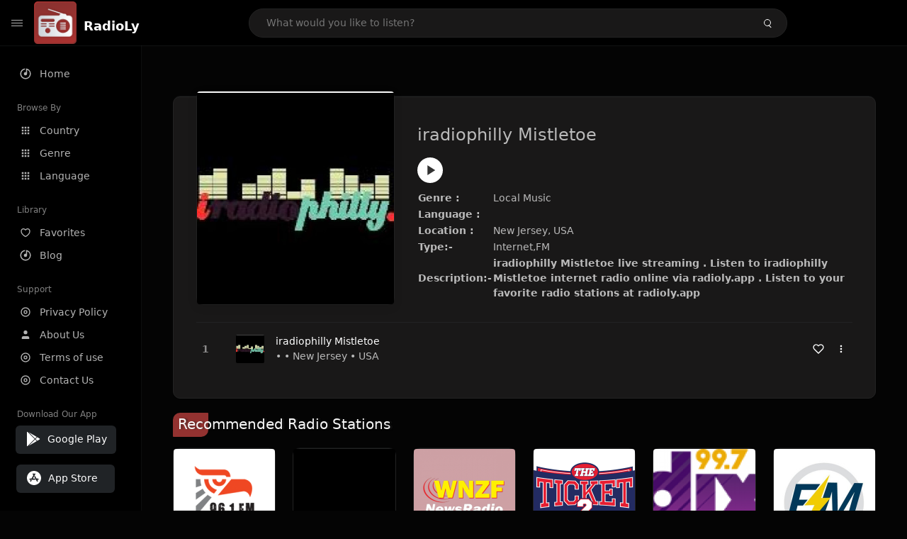

--- FILE ---
content_type: text/html; charset=UTF-8
request_url: https://radioly.app/radio/iradiophilly-mistletoe/
body_size: 12331
content:
<!DOCTYPE html><html lang="en"><head> <meta charset="UTF-8"> <meta name="viewport" content="width=device-width, user-scalable=no, initial-scale=1.0, maximum-scale=1.0, minimum-scale=1.0"> <meta http-equiv="X-UA-Compatible" content="ie=edge"> <title>iradiophilly Mistletoe FM Listen Live Online | New Jersey, USA - RadioLy</title><meta name="description" content="Listen Online iradiophilly Mistletoe FM live from New Jersey, USA and more than 50000 worldwide online radio stations including Local Music and many more. "> <meta name="keywords" content="Radio Station, Live Radio, Online Radio, Radio Tuner, Local Radio, AM Radio, AM FM Radio, FM Radio"><meta property="al:web:url" content="https://radioly.app/radio/iradiophilly-mistletoe/" /><meta property="og:site_name" content="RadioLy"><meta property="og:title" content="iradiophilly Mistletoe FM Listen Live Online | New Jersey, USA - RadioLy" /><meta property="og:image" content="https://d371i8ihhgym7w.cloudfront.net/52404313.jpg"><meta property="og:url" content="https://radioly.app/radio/iradiophilly-mistletoe/" /><meta property="og:description" content="Listen Online iradiophilly Mistletoe FM live from New Jersey, USA and more than 50000 worldwide online radio stations including Local Music and many more." /><meta name="twitter:card" content="summary" /><meta name="twitter:title" content="iradiophilly Mistletoe FM Listen Live Online | New Jersey, USA - RadioLy" /><meta name="twitter:url" content="https://radioly.app/radio/iradiophilly-mistletoe/" /><meta property="twitter:image" content="https://d371i8ihhgym7w.cloudfront.net/52404313.jpg"><meta name="twitter:description" content="Listen Online iradiophilly Mistletoe FM live from New Jersey, USA and more than 50000 worldwide online radio stations including Local Music and many more.." /><link rel="canonical" href="https://radioly.app/radio/iradiophilly-mistletoe/">  <link href="https://radioly.app/RadioLy.ico" rel="icon" sizes="32x32"> <link href="https://radioly.app/RadioLy.ico" rel="icon" sizes="192x192">  <link rel="apple-touch-icon" href="https://radioly.app/RadioLy.ico"> <link rel="apple-touch-icon" sizes="152x152" href="https://radioly.app/RadioLy.ico"> <link rel="apple-touch-icon" sizes="180x180" href="https://radioly.app/RadioLy.ico"> <link rel="apple-touch-icon" sizes="167x167" href="https://radioly.app/RadioLy.ico">  <link rel="preconnect" href="https://fonts.googleapis.com"> <link rel="preconnect" href="https://fonts.gstatic.com" crossorigin> <link href="https://fonts.googleapis.com/css2?family=Open+Sans:wght@300;400;500;600;700;800&display=swap" rel="stylesheet">  <link rel="stylesheet" href="https://radioly.app/css/vendors.bundle.css" type="text/css"> <link rel="stylesheet" href="https://radioly.app/css/styles.css" type="text/css">   <script>var base_url = 'https://radioly.app/';</script> <script async src="https://www.googletagmanager.com/gtag/js?id=UA-133828896-1"></script><script> window.dataLayer = window.dataLayer || []; function gtag(){dataLayer.push(arguments);} gtag('js', new Date()); gtag('config', 'UA-133828896-1');</script><script type="text/javascript" src="//monu.delivery/site/c/9/fc5c75-7d49-4288-b9fe-92275e04f36e.js" data-cfasync="false"></script></head><style>body.pb-theme-dark { background-color: #040404 !important;}</style><body class="pb-theme-dark"> <div id="pb_wrapper"> <div id="pb_progress"></div>  <header id="pb_header"><div class="pb-header-container"> <div class="pb-header-left"> <button type="button" id="pb_hamburger"> <span class="pb-icon-nav"></span> </button>  <a style="display: block;" href="https://radioly.app/" class="pb-brand pb-brand-logo pb-page-link"> <img src="https://d371i8ihhgym7w.cloudfront.net/logo.png" alt="" style="width: 60px; border-radius: 3px; margin-right: 10px; height:60px"> </a> <a href="https://radioly.app/" class="web-title pb-brand pb-page-link" style="z-index: 1; margin-top: 8px;">RadioLy</a> </div> <div class="pb-search-form mx-sm-auto"> <input type="text" id="pb-search-input" placeholder="What would you like to listen?"> <button type="button" id="pb_search_icon" class="ms-auto btn p-0"> <i class="pb-icon-search"></i> </button>  </div><nav class="navbar flex-shrink-0"><ul class="navbar-nav flex-row align-items-center"> </ul></nav></div></header>   <aside id="pb_aside"> <nav class="navbar"> <ul class="navbar-nav"> <li class="nav-item "> <a class="nav-link pb-page-link" href="/"> <svg class="nav-link__icon" xmlns="http://www.w3.org/2000/svg" width="18" height="18" viewBox="0 0 24 24" fill="currentColor" stroke-width="2" stroke-linecap="round" stroke-linejoin="round" aria-hidden="true" role="img" focusable="false"> <g> <path fill="none" d="M0 0h24v24H0z"/> <path d="M15 4.582V12a3 3 0 1 1-2-2.83V2.05c5.053.501 9 4.765 9 9.95 0 5.523-4.477 10-10 10S2 17.523 2 12c0-5.185 3.947-9.449 9-9.95v2.012A8.001 8.001 0 0 0 12 20a8 8 0 0 0 3-15.418z"/> </g> </svg> <span class="nav-link__text">Home</span> </a> </li> <li class="nav-item mt-3"> <span class="pb-aside__title">Browse By</span> </li> <li class="nav-item "> <a class="nav-link pb-page-link" href="https://radioly.app/country/"> <svg class="nav-link__icon" xmlns="http://www.w3.org/2000/svg" width="16" height="16" viewBox="0 0 24 24" fill="currentColor" stroke-width="2" stroke-linecap="round" stroke-linejoin="round" aria-hidden="true" role="img" focusable="false"> <path d="M4 8h4V4H4v4zm6 12h4v-4h-4v4zm-6 0h4v-4H4v4zm0-6h4v-4H4v4zm6 0h4v-4h-4v4zm6-10v4h4V4h-4zm-6 4h4V4h-4v4zm6 6h4v-4h-4v4zm0 6h4v-4h-4v4z" /> </svg> <span class="nav-link__text">Country</span> </a> </li> <li class="nav-item "> <a class="nav-link pb-page-link" href="https://radioly.app/genre/"> <svg class="nav-link__icon" xmlns="http://www.w3.org/2000/svg" width="16" height="16" viewBox="0 0 24 24" fill="currentColor" stroke-width="2" stroke-linecap="round" stroke-linejoin="round" aria-hidden="true" role="img" focusable="false"> <path d="M4 8h4V4H4v4zm6 12h4v-4h-4v4zm-6 0h4v-4H4v4zm0-6h4v-4H4v4zm6 0h4v-4h-4v4zm6-10v4h4V4h-4zm-6 4h4V4h-4v4zm6 6h4v-4h-4v4zm0 6h4v-4h-4v4z" /> </svg> <span class="nav-link__text">Genre</span> </a> </li> <li class="nav-item "> <a class="nav-link pb-page-link" href="https://radioly.app/language/"> <svg class="nav-link__icon" xmlns="http://www.w3.org/2000/svg" width="16" height="16" viewBox="0 0 24 24" fill="currentColor" stroke-width="2" stroke-linecap="round" stroke-linejoin="round" aria-hidden="true" role="img" focusable="false"> <path d="M4 8h4V4H4v4zm6 12h4v-4h-4v4zm-6 0h4v-4H4v4zm0-6h4v-4H4v4zm6 0h4v-4h-4v4zm6-10v4h4V4h-4zm-6 4h4V4h-4v4zm6 6h4v-4h-4v4zm0 6h4v-4h-4v4z" /> </svg> <span class="nav-link__text">Language</span> </a> </li> <li class="nav-item mt-3"> <span class="pb-aside__title">Library</span> </li> <li class="nav-item "> <a class="nav-link pb-page-link" href="https://radioly.app/favorites/"> <svg class="nav-link__icon" xmlns="http://www.w3.org/2000/svg" width="16" height="16" viewBox="0 0 24 24" fill="currentColor" stroke-width="2" stroke-linecap="round" stroke-linejoin="round" aria-hidden="true" role="img" focusable="false"> <g> <path fill="none" d="M0 0H24V24H0z"/> <path d="M16.5 3C19.538 3 22 5.5 22 9c0 7-7.5 11-10 12.5C9.5 20 2 16 2 9c0-3.5 2.5-6 5.5-6C9.36 3 11 4 12 5c1-1 2.64-2 4.5-2zm-3.566 15.604c.881-.556 1.676-1.109 2.42-1.701C18.335 14.533 20 11.943 20 9c0-2.36-1.537-4-3.5-4-1.076 0-2.24.57-3.086 1.414L12 7.828l-1.414-1.414C9.74 5.57 8.576 5 7.5 5 5.56 5 4 6.656 4 9c0 2.944 1.666 5.533 4.645 7.903.745.592 1.54 1.145 2.421 1.7.299.189.595.37.934.572.339-.202.635-.383.934-.571z"/> </g> </svg> <span class="nav-link__text">Favorites</span> </a> </li><li class="nav-item "> <a class="nav-link pb-page-link" href="https://radioly.app/blog/"><svg class="nav-link__icon" xmlns="http://www.w3.org/2000/svg" width="18" height="18" viewBox="0 0 24 24" fill="currentColor" stroke-width="2" stroke-linecap="round" stroke-linejoin="round" aria-hidden="true" role="img" focusable="false"> <g> <path fill="none" d="M0 0h24v24H0z"/> <path d="M15 4.582V12a3 3 0 1 1-2-2.83V2.05c5.053.501 9 4.765 9 9.95 0 5.523-4.477 10-10 10S2 17.523 2 12c0-5.185 3.947-9.449 9-9.95v2.012A8.001 8.001 0 0 0 12 20a8 8 0 0 0 3-15.418z"/> </g></svg> <span class="nav-link__text">Blog</span> </a></li><li class="nav-item mt-3"> <span class="pb-aside__title">Support</span></li><li class="nav-item "> <a class="nav-link pb-page-link" href="https://radioly.app/privacy-policy/"><svg class="nav-link__icon" xmlns="http://www.w3.org/2000/svg" width="16" height="16" viewBox="0 0 24 24" fill="currentColor" stroke-width="2" stroke-linecap="round" stroke-linejoin="round" aria-hidden="true" role="img" focusable="false"> <g> <path fill="none" d="M0 0h24v24H0z"></path> <path d="M12 20a8 8 0 1 0 0-16 8 8 0 0 0 0 16zm0 2C6.477 22 2 17.523 2 12S6.477 2 12 2s10 4.477 10 10-4.477 10-10 10zm0-8a2 2 0 1 0 0-4 2 2 0 0 0 0 4zm0 2a4 4 0 1 1 0-8 4 4 0 0 1 0 8z"></path> </g> </svg> <span class="nav-link__text">Privacy Policy</span> </a></li><li class="nav-item "> <a class="nav-link pb-page-link" href="https://radioly.app/about-us/"><svg class="nav-link__icon" xmlns="http://www.w3.org/2000/svg" width="16" height="16" viewBox="0 0 24 24" fill="currentColor" stroke-width="2" stroke-linecap="round" stroke-linejoin="round" aria-hidden="true" role="img" focusable="false"> <path d="M20 21v-2a4 4 0 0 0-4-4H8a4 4 0 0 0-4 4v2"></path><circle cx="12" cy="7" r="4"></circle> </svg> <span class="nav-link__text">About Us</span> </a></li><li class="nav-item "> <a class="nav-link pb-page-link" href="https://radioly.app/terms-and-condition/"><svg class="nav-link__icon" xmlns="http://www.w3.org/2000/svg" width="16" height="16" viewBox="0 0 24 24" fill="currentColor" stroke-width="2" stroke-linecap="round" stroke-linejoin="round" aria-hidden="true" role="img" focusable="false"> <g> <path fill="none" d="M0 0h24v24H0z"></path> <path d="M12 20a8 8 0 1 0 0-16 8 8 0 0 0 0 16zm0 2C6.477 22 2 17.523 2 12S6.477 2 12 2s10 4.477 10 10-4.477 10-10 10zm0-8a2 2 0 1 0 0-4 2 2 0 0 0 0 4zm0 2a4 4 0 1 1 0-8 4 4 0 0 1 0 8z"></path> </g> </svg> <span class="nav-link__text">Terms of use</span> </a></li><li class="nav-item "> <a class="nav-link pb-page-link" href="https://radioly.app/contact-us/"><svg class="nav-link__icon" xmlns="http://www.w3.org/2000/svg" width="16" height="16" viewBox="0 0 24 24" fill="currentColor" stroke-width="2" stroke-linecap="round" stroke-linejoin="round" aria-hidden="true" role="img" focusable="false"> <g> <path fill="none" d="M0 0h24v24H0z"></path> <path d="M12 20a8 8 0 1 0 0-16 8 8 0 0 0 0 16zm0 2C6.477 22 2 17.523 2 12S6.477 2 12 2s10 4.477 10 10-4.477 10-10 10zm0-8a2 2 0 1 0 0-4 2 2 0 0 0 0 4zm0 2a4 4 0 1 1 0-8 4 4 0 0 1 0 8z"></path> </g> </svg> <span class="nav-link__text">Contact Us</span> </a></li><li class="nav-item mt-3"><span class="pb-aside__title">Download Our App</span></li><li class="nav-item"> <div style="margin-left: 14px;" class="d-flex align-items-center pb-app-download"> <a href="https://play.google.com/store/apps/details?id=com.onlineradio.radiofm&hl=en&gl=us" class="btn d-flex align-items-center ms-2" target="_blank"> <svg viewBox="0 0 24 24" width="24" height="24"> <path fill="none" d="M0 0h24v24H0z"></path> <path fill="currentColor" d="M3.609 1.814L13.792 12 3.61 22.186a.996.996 0 0 1-.61-.92V2.734a1 1 0 0 1 .609-.92zm10.89 10.893l2.302 2.302-10.937 6.333 8.635-8.635zm3.199-3.198l2.807 1.626a1 1 0 0 1 0 1.73l-2.808 1.626L15.206 12l2.492-2.491zM5.864 2.658L16.802 8.99l-2.303 2.303-8.635-8.635z"></path> </svg> <span class="ms-2">Google Play</span> </a> </div><div style="margin-left: 23px;margin-top: 15px;" class="d-flex align-items-center pb-app-download"><a href="https://itunes.apple.com/in/app/radio-hub-app/id1440995773?mt=8" class="btn d-flex align-items-center" style="width: 139px;" target="_blank"> <svg viewBox="0 0 24 24" width="24" height="24"> <path fill="none" d="M0 0h24v24H0z"></path> <path fill="currentColor" d="M12 2c5.523 0 10 4.477 10 10s-4.477 10-10 10S2 17.523 2 12 6.477 2 12 2zM8.823 15.343c-.395-.477-.886-.647-1.479-.509l-.15.041-.59 1.016a.823.823 0 0 0 1.366.916l.062-.093.79-1.371zM13.21 8.66c-.488.404-.98 1.597-.29 2.787l3.04 5.266a.824.824 0 0 0 1.476-.722l-.049-.1-.802-1.392h1.19a.82.82 0 0 0 .822-.823.82.82 0 0 0-.72-.816l-.103-.006h-2.14L13.44 9.057l-.23-.396zm.278-3.044a.825.825 0 0 0-1.063.21l-.062.092-.367.633-.359-.633a.824.824 0 0 0-1.476.722l.049.1.838 1.457-2.685 4.653H6.266a.82.82 0 0 0-.822.822c0 .421.312.766.719.817l.103.006h7.48c.34-.64-.06-1.549-.81-1.638l-.121-.007h-2.553l3.528-6.11a.823.823 0 0 0-.302-1.124z"></path> </svg> <span class="ms-2">App Store</span></a><div/></li> </ul> </nav>  <footer class="pb-footer"> <p class="text-muted pb-copy">@2026 RadioLy</p> </footer> </aside> <main id="pb_main"> <div class="pb-main-container"><div id="mmt-f29d6e76-9e6a-48c1-9556-3c66002ebf7c"></div><script type="text/javascript" data-cfasync="false">$MMT = window.$MMT || {}; $MMT.cmd = $MMT.cmd || [];$MMT.cmd.push(function(){ $MMT.display.slots.push(["f29d6e76-9e6a-48c1-9556-3c66002ebf7c"]); })</script> <div class="pb-card pb-card--collection nsofts_border"> <div style="margin-top:15px" class="pb-card--collection__head"> <div class="pb-card--collection__cover nsofts_border"> <img style="height: 100%;" onerror="this.src='https://d371i8ihhgym7w.cloudfront.net/logo.png';" src="https://d371i8ihhgym7w.cloudfront.net/52404313.jpg" alt="iradiophilly Mistletoe"> </div> <div class="pb-card--collection__content"> <h1>iradiophilly Mistletoe</h1><button type="button" style="display: inline-block !important; margin-top: 10px;" class="pb-btn-play" data-play-id="111972"></button><table style="margin-top: 10px;"> <tbody> <tr> <th>Genre :</th> <td >Local Music</td> </tr> <tr > <th >Language :</th> <td ></td> </tr> <tr > <th >Location :</th> <td > New Jersey, USA</td> </tr> <tr > <th >Type:-</th> <td >Internet,FM</td> </tr> <tr> <th>Description:-</th> <th> iradiophilly Mistletoe live streaming . Listen to iradiophilly Mistletoe internet radio online via radioly.app . Listen to your favorite radio stations at radioly.app </th> </tr> </tbody></table> </div> </div> <div class="pb-card--collection__body"> <ul class="pb-collection-list"> <li class="pb-collection-list__item" data-audio-id="111972" data-audio-name="iradiophilly Mistletoe" data-audio-artist="Local Music" data-audio-album="Local Music" data-audio-url="https://fmradiohub.in/radio?url=http://kmr.iad.streamguys1.com/mistletoe" data-audio-cover="https://d371i8ihhgym7w.cloudfront.net/52404313.jpg"> <button type="button" class="pb-btn-play" data-play-id="111972"></button> <span class="pb-collection-list__item__number"></span> <div class="pb-collection-list__cover" data-play-id="111972"> <img onerror="this.src='https://d371i8ihhgym7w.cloudfront.net/logo.png';" src="https://d371i8ihhgym7w.cloudfront.net/52404313.jpg" alt=""> <div class="pb-collection-list__cover__content"> <span class="pb-collection-list__cover__title">iradiophilly Mistletoe</span> <span class="pb-collection-list__cover__sub-title" > • • New Jersey • USA</span> </div> </div> <button class="pb-btn-fav d-inline-flex align-items-center" data-fav-id="111972"> <svg xmlns="http://www.w3.org/2000/svg" width="16" height="16" viewBox="0 0 24 24" fill="none" stroke="currentColor" stroke-width="2" stroke-linecap="round" stroke-linejoin="round"> <path d="M20.84 4.61a5.5 5.5 0 0 0-7.78 0L12 5.67l-1.06-1.06a5.5 5.5 0 0 0-7.78 7.78l1.06 1.06L12 21.23l7.78-7.78 1.06-1.06a5.5 5.5 0 0 0 0-7.78z" /> </svg> </button> <div class="dropdown"> <a href="javascript:void(0);" data-bs-toggle="dropdown"> <svg xmlns="http://www.w3.org/2000/svg" width="16" height="16" viewBox="0 0 24 24" fill="currentColor" stroke="currentColor" stroke-width="0" stroke-linecap="round" stroke-linejoin="round"> <circle cx="12" cy="12" r="2"></circle> <circle cx="12" cy="6" r="2"></circle> <circle cx="12" cy="18" r="2"></circle> </svg> </a> <ul class="dropdown-menu dropdown-menu-end"> <li><a class="dropdown-item pb-btn-np" href="javascript:void(0)" data-play-id="111972">Next to play</a></li> <li><a class="dropdown-item pb-btn-aq" href="javascript:void(0)" data-play-id="111972">Add to queue</a></li> <li><a class="dropdown-item" href="javascript:void(0);" data-share-id="iradiophilly-mistletoe/" data-bs-toggle="modal" data-bs-target="#pb_share_music">Share</a></li> <li><hr class="dropdown-divider"></li> <li><a class="dropdown-item pb-btn-p" href="javascript:void(0)" data-play-id="111972">Play</a></li> </ul> </div> </li> </ul> </div> </div> <div style="margin-top:20px" class="mb-3"> <h5 class="ns-title-bar">Recommended Radio Stations</h5> </div> <div class="swiper-section mb-4"> <div class="swiper" data-slides="6" grid-rows="2"> <div class="swiper-wrapper"> <div class="swiper-slide"> <div class="pb-card pb-card--cover nsofts_border" data-audio-id="93090" data-audio-name="WTMP-FM 96.1 FM - La Mexicana" data-audio-artist="Caribbean" data-audio-country="US" data-audio-url="https://ice10.securenetsystems.net/WTMPFM" data-audio-cover="https://d371i8ihhgym7w.cloudfront.net/91262229.png"> <div class="pb-card__head dropdown"> <a href="javascript:void(0);" data-bs-toggle="dropdown"> <svg xmlns="http://www.w3.org/2000/svg" width="16" height="16" viewBox="0 0 24 24" fill="currentColor" stroke="currentColor" stroke-width="0" stroke-linecap="round" stroke-linejoin="round"> <circle cx="12" cy="12" r="2"></circle> <circle cx="12" cy="6" r="2"></circle> <circle cx="12" cy="18" r="2"></circle> </svg> </a> <ul class="dropdown-menu"> <li><a class="dropdown-item pb-btn-np" href="javascript:void(0)" data-play-id="93090">Next to play</a></li> <li><a class="dropdown-item pb-btn-aq" href="javascript:void(0)" data-play-id="93090">Add to queue</a></li> <li><a class="dropdown-item pb-btn-fav" href="javascript:void(0)" data-fav-id="93090">Favorites</a></li> <li><a class="dropdown-item" href="javascript:void(0);" data-share-id="wtmp-fm-96-1-fm-la-mexicana/" data-bs-toggle="modal" data-bs-target="#pb_share_music">Share</a></li> <li><hr class="dropdown-divider"></li> <li><a class="dropdown-item pb-btn-p" href="javascript:void(0)" data-play-id="93090">Play</a></li> </ul> </div> <div class="pb-card__image" > <a class="pb-page-link" href="https://radioly.app/radio/wtmp-fm-96-1-fm-la-mexicana/"><img onerror="this.src='https://d371i8ihhgym7w.cloudfront.net/logo.png';" src="https://d371i8ihhgym7w.cloudfront.net/91262229.png" alt="WTMP-FM 96.1 FM - La Mexicana"></a> <button type="button" class="pb-btn-play" data-play-id="93090"></button> </div> <div class="pb-card__content"> <div class="pb-card__content__text"> <a href="https://radioly.app/radio/wtmp-fm-96-1-fm-la-mexicana/"class="pb-card__title pb-page-link">WTMP-FM 96.1 FM - La Mexicana</a> <a href="https://radioly.app/radio/wtmp-fm-96-1-fm-la-mexicana/" class="pb-card__sub-title pb-page-link">Caribbean</a> </div> </div> </div> </div> <div class="swiper-slide"> <div class="pb-card pb-card--cover nsofts_border" data-audio-id="93273" data-audio-name="KOY KFYI 2 1230 AM" data-audio-artist="Talk" data-audio-country="US" data-audio-url="https://fmradiohub.in/radio?url=http://stream.revma.ihrhls.com/zc53" data-audio-cover="https://d371i8ihhgym7w.cloudfront.net/114626209.jpg"> <div class="pb-card__head dropdown"> <a href="javascript:void(0);" data-bs-toggle="dropdown"> <svg xmlns="http://www.w3.org/2000/svg" width="16" height="16" viewBox="0 0 24 24" fill="currentColor" stroke="currentColor" stroke-width="0" stroke-linecap="round" stroke-linejoin="round"> <circle cx="12" cy="12" r="2"></circle> <circle cx="12" cy="6" r="2"></circle> <circle cx="12" cy="18" r="2"></circle> </svg> </a> <ul class="dropdown-menu"> <li><a class="dropdown-item pb-btn-np" href="javascript:void(0)" data-play-id="93273">Next to play</a></li> <li><a class="dropdown-item pb-btn-aq" href="javascript:void(0)" data-play-id="93273">Add to queue</a></li> <li><a class="dropdown-item pb-btn-fav" href="javascript:void(0)" data-fav-id="93273">Favorites</a></li> <li><a class="dropdown-item" href="javascript:void(0);" data-share-id="koy-kfyi-2-1230-am/" data-bs-toggle="modal" data-bs-target="#pb_share_music">Share</a></li> <li><hr class="dropdown-divider"></li> <li><a class="dropdown-item pb-btn-p" href="javascript:void(0)" data-play-id="93273">Play</a></li> </ul> </div> <div class="pb-card__image" > <a class="pb-page-link" href="https://radioly.app/radio/koy-kfyi-2-1230-am/"><img onerror="this.src='https://d371i8ihhgym7w.cloudfront.net/logo.png';" src="https://d371i8ihhgym7w.cloudfront.net/114626209.jpg" alt="KOY KFYI 2 1230 AM"></a> <button type="button" class="pb-btn-play" data-play-id="93273"></button> </div> <div class="pb-card__content"> <div class="pb-card__content__text"> <a href="https://radioly.app/radio/koy-kfyi-2-1230-am/"class="pb-card__title pb-page-link">KOY KFYI 2 1230 AM</a> <a href="https://radioly.app/radio/koy-kfyi-2-1230-am/" class="pb-card__sub-title pb-page-link">Talk</a> </div> </div> </div> </div> <div class="swiper-slide"> <div class="pb-card pb-card--cover nsofts_border" data-audio-id="93354" data-audio-name="WNZF Newsradio 1550 AM and 94.9 FM" data-audio-artist="News, Talk" data-audio-country="US" data-audio-url="https://playerservices.streamtheworld.com/api/livestream-redirect/WNZFAMAAC_SC" data-audio-cover="https://d371i8ihhgym7w.cloudfront.net/48358900.png"> <div class="pb-card__head dropdown"> <a href="javascript:void(0);" data-bs-toggle="dropdown"> <svg xmlns="http://www.w3.org/2000/svg" width="16" height="16" viewBox="0 0 24 24" fill="currentColor" stroke="currentColor" stroke-width="0" stroke-linecap="round" stroke-linejoin="round"> <circle cx="12" cy="12" r="2"></circle> <circle cx="12" cy="6" r="2"></circle> <circle cx="12" cy="18" r="2"></circle> </svg> </a> <ul class="dropdown-menu"> <li><a class="dropdown-item pb-btn-np" href="javascript:void(0)" data-play-id="93354">Next to play</a></li> <li><a class="dropdown-item pb-btn-aq" href="javascript:void(0)" data-play-id="93354">Add to queue</a></li> <li><a class="dropdown-item pb-btn-fav" href="javascript:void(0)" data-fav-id="93354">Favorites</a></li> <li><a class="dropdown-item" href="javascript:void(0);" data-share-id="wnzf-newsradio-1550-am-and-94-9-fm/" data-bs-toggle="modal" data-bs-target="#pb_share_music">Share</a></li> <li><hr class="dropdown-divider"></li> <li><a class="dropdown-item pb-btn-p" href="javascript:void(0)" data-play-id="93354">Play</a></li> </ul> </div> <div class="pb-card__image" > <a class="pb-page-link" href="https://radioly.app/radio/wnzf-newsradio-1550-am-and-94-9-fm/"><img onerror="this.src='https://d371i8ihhgym7w.cloudfront.net/logo.png';" src="https://d371i8ihhgym7w.cloudfront.net/48358900.png" alt="WNZF Newsradio 1550 AM and 94.9 FM"></a> <button type="button" class="pb-btn-play" data-play-id="93354"></button> </div> <div class="pb-card__content"> <div class="pb-card__content__text"> <a href="https://radioly.app/radio/wnzf-newsradio-1550-am-and-94-9-fm/"class="pb-card__title pb-page-link">WNZF Newsradio 1550 AM and 94.9 FM</a> <a href="https://radioly.app/radio/wnzf-newsradio-1550-am-and-94-9-fm/" class="pb-card__sub-title pb-page-link">News, Talk</a> </div> </div> </div> </div> <div class="swiper-slide"> <div class="pb-card pb-card--cover nsofts_border" data-audio-id="93470" data-audio-name="KYNG The Ticket 2 1590 AM " data-audio-artist="Sports" data-audio-country="US" data-audio-url="https://playerservices.streamtheworld.com/api/livestream-redirect/KYNGAM_SC" data-audio-cover="https://d371i8ihhgym7w.cloudfront.net/39486632.png"> <div class="pb-card__head dropdown"> <a href="javascript:void(0);" data-bs-toggle="dropdown"> <svg xmlns="http://www.w3.org/2000/svg" width="16" height="16" viewBox="0 0 24 24" fill="currentColor" stroke="currentColor" stroke-width="0" stroke-linecap="round" stroke-linejoin="round"> <circle cx="12" cy="12" r="2"></circle> <circle cx="12" cy="6" r="2"></circle> <circle cx="12" cy="18" r="2"></circle> </svg> </a> <ul class="dropdown-menu"> <li><a class="dropdown-item pb-btn-np" href="javascript:void(0)" data-play-id="93470">Next to play</a></li> <li><a class="dropdown-item pb-btn-aq" href="javascript:void(0)" data-play-id="93470">Add to queue</a></li> <li><a class="dropdown-item pb-btn-fav" href="javascript:void(0)" data-fav-id="93470">Favorites</a></li> <li><a class="dropdown-item" href="javascript:void(0);" data-share-id="kyng-the-ticket-2-1590-am/" data-bs-toggle="modal" data-bs-target="#pb_share_music">Share</a></li> <li><hr class="dropdown-divider"></li> <li><a class="dropdown-item pb-btn-p" href="javascript:void(0)" data-play-id="93470">Play</a></li> </ul> </div> <div class="pb-card__image" > <a class="pb-page-link" href="https://radioly.app/radio/kyng-the-ticket-2-1590-am/"><img onerror="this.src='https://d371i8ihhgym7w.cloudfront.net/logo.png';" src="https://d371i8ihhgym7w.cloudfront.net/39486632.png" alt="KYNG The Ticket 2 1590 AM "></a> <button type="button" class="pb-btn-play" data-play-id="93470"></button> </div> <div class="pb-card__content"> <div class="pb-card__content__text"> <a href="https://radioly.app/radio/kyng-the-ticket-2-1590-am/"class="pb-card__title pb-page-link">KYNG The Ticket 2 1590 AM </a> <a href="https://radioly.app/radio/kyng-the-ticket-2-1590-am/" class="pb-card__sub-title pb-page-link">Sports</a> </div> </div> </div> </div> <div class="swiper-slide"> <div class="pb-card pb-card--cover nsofts_border" data-audio-id="93647" data-audio-name="WDJX 99.7 FM - 99.7 DJX " data-audio-artist="Top 40" data-audio-country="US" data-audio-url="https://live.amperwave.net/direct/alphacorporate-wdjxfmaac-ibc2" data-audio-cover="https://d371i8ihhgym7w.cloudfront.net/1915882.png"> <div class="pb-card__head dropdown"> <a href="javascript:void(0);" data-bs-toggle="dropdown"> <svg xmlns="http://www.w3.org/2000/svg" width="16" height="16" viewBox="0 0 24 24" fill="currentColor" stroke="currentColor" stroke-width="0" stroke-linecap="round" stroke-linejoin="round"> <circle cx="12" cy="12" r="2"></circle> <circle cx="12" cy="6" r="2"></circle> <circle cx="12" cy="18" r="2"></circle> </svg> </a> <ul class="dropdown-menu"> <li><a class="dropdown-item pb-btn-np" href="javascript:void(0)" data-play-id="93647">Next to play</a></li> <li><a class="dropdown-item pb-btn-aq" href="javascript:void(0)" data-play-id="93647">Add to queue</a></li> <li><a class="dropdown-item pb-btn-fav" href="javascript:void(0)" data-fav-id="93647">Favorites</a></li> <li><a class="dropdown-item" href="javascript:void(0);" data-share-id="wdjx-99-7-fm-99-7-djx/" data-bs-toggle="modal" data-bs-target="#pb_share_music">Share</a></li> <li><hr class="dropdown-divider"></li> <li><a class="dropdown-item pb-btn-p" href="javascript:void(0)" data-play-id="93647">Play</a></li> </ul> </div> <div class="pb-card__image" > <a class="pb-page-link" href="https://radioly.app/radio/wdjx-99-7-fm-99-7-djx/"><img onerror="this.src='https://d371i8ihhgym7w.cloudfront.net/logo.png';" src="https://d371i8ihhgym7w.cloudfront.net/1915882.png" alt="WDJX 99.7 FM - 99.7 DJX "></a> <button type="button" class="pb-btn-play" data-play-id="93647"></button> </div> <div class="pb-card__content"> <div class="pb-card__content__text"> <a href="https://radioly.app/radio/wdjx-99-7-fm-99-7-djx/"class="pb-card__title pb-page-link">WDJX 99.7 FM - 99.7 DJX </a> <a href="https://radioly.app/radio/wdjx-99-7-fm-99-7-djx/" class="pb-card__sub-title pb-page-link">Top 40</a> </div> </div> </div> </div> <div class="swiper-slide"> <div class="pb-card pb-card--cover nsofts_border" data-audio-id="93717" data-audio-name="Radio Lexington" data-audio-artist="News, Talk" data-audio-country="US" data-audio-url="https://fmradiohub.in/radio?url=http://peridot.streamguys.com:5370/AM1620Lexington" data-audio-cover="https://d371i8ihhgym7w.cloudfront.net/104495751.jpg"> <div class="pb-card__head dropdown"> <a href="javascript:void(0);" data-bs-toggle="dropdown"> <svg xmlns="http://www.w3.org/2000/svg" width="16" height="16" viewBox="0 0 24 24" fill="currentColor" stroke="currentColor" stroke-width="0" stroke-linecap="round" stroke-linejoin="round"> <circle cx="12" cy="12" r="2"></circle> <circle cx="12" cy="6" r="2"></circle> <circle cx="12" cy="18" r="2"></circle> </svg> </a> <ul class="dropdown-menu"> <li><a class="dropdown-item pb-btn-np" href="javascript:void(0)" data-play-id="93717">Next to play</a></li> <li><a class="dropdown-item pb-btn-aq" href="javascript:void(0)" data-play-id="93717">Add to queue</a></li> <li><a class="dropdown-item pb-btn-fav" href="javascript:void(0)" data-fav-id="93717">Favorites</a></li> <li><a class="dropdown-item" href="javascript:void(0);" data-share-id="radio-lexington/" data-bs-toggle="modal" data-bs-target="#pb_share_music">Share</a></li> <li><hr class="dropdown-divider"></li> <li><a class="dropdown-item pb-btn-p" href="javascript:void(0)" data-play-id="93717">Play</a></li> </ul> </div> <div class="pb-card__image" > <a class="pb-page-link" href="https://radioly.app/radio/radio-lexington/"><img onerror="this.src='https://d371i8ihhgym7w.cloudfront.net/logo.png';" src="https://d371i8ihhgym7w.cloudfront.net/104495751.jpg" alt="Radio Lexington"></a> <button type="button" class="pb-btn-play" data-play-id="93717"></button> </div> <div class="pb-card__content"> <div class="pb-card__content__text"> <a href="https://radioly.app/radio/radio-lexington/"class="pb-card__title pb-page-link">Radio Lexington</a> <a href="https://radioly.app/radio/radio-lexington/" class="pb-card__sub-title pb-page-link">News, Talk</a> </div> </div> </div> </div> <div class="swiper-slide"> <div class="pb-card pb-card--cover nsofts_border" data-audio-id="93748" data-audio-name="KONA LPFM 100.5" data-audio-artist="art,culture" data-audio-country="US" data-audio-url="https://fmradiohub.in/radio?url=http://74.91.125.187:8218/stream?type=.mp3" data-audio-cover="https://d371i8ihhgym7w.cloudfront.net/30409585.jpg"> <div class="pb-card__head dropdown"> <a href="javascript:void(0);" data-bs-toggle="dropdown"> <svg xmlns="http://www.w3.org/2000/svg" width="16" height="16" viewBox="0 0 24 24" fill="currentColor" stroke="currentColor" stroke-width="0" stroke-linecap="round" stroke-linejoin="round"> <circle cx="12" cy="12" r="2"></circle> <circle cx="12" cy="6" r="2"></circle> <circle cx="12" cy="18" r="2"></circle> </svg> </a> <ul class="dropdown-menu"> <li><a class="dropdown-item pb-btn-np" href="javascript:void(0)" data-play-id="93748">Next to play</a></li> <li><a class="dropdown-item pb-btn-aq" href="javascript:void(0)" data-play-id="93748">Add to queue</a></li> <li><a class="dropdown-item pb-btn-fav" href="javascript:void(0)" data-fav-id="93748">Favorites</a></li> <li><a class="dropdown-item" href="javascript:void(0);" data-share-id="kona-lpfm-100-5/" data-bs-toggle="modal" data-bs-target="#pb_share_music">Share</a></li> <li><hr class="dropdown-divider"></li> <li><a class="dropdown-item pb-btn-p" href="javascript:void(0)" data-play-id="93748">Play</a></li> </ul> </div> <div class="pb-card__image" > <a class="pb-page-link" href="https://radioly.app/radio/kona-lpfm-100-5/"><img onerror="this.src='https://d371i8ihhgym7w.cloudfront.net/logo.png';" src="https://d371i8ihhgym7w.cloudfront.net/30409585.jpg" alt="KONA LPFM 100.5"></a> <button type="button" class="pb-btn-play" data-play-id="93748"></button> </div> <div class="pb-card__content"> <div class="pb-card__content__text"> <a href="https://radioly.app/radio/kona-lpfm-100-5/"class="pb-card__title pb-page-link">KONA LPFM 100.5</a> <a href="https://radioly.app/radio/kona-lpfm-100-5/" class="pb-card__sub-title pb-page-link">art,culture</a> </div> </div> </div> </div> <div class="swiper-slide"> <div class="pb-card pb-card--cover nsofts_border" data-audio-id="93759" data-audio-name="WWEL SAM 103.9 FM" data-audio-artist="Hot AC" data-audio-country="US" data-audio-url="https://playerservices.streamtheworld.com/api/livestream-redirect/WWELFM.mp3?dist=radioly" data-audio-cover="https://d371i8ihhgym7w.cloudfront.net/31800761.png"> <div class="pb-card__head dropdown"> <a href="javascript:void(0);" data-bs-toggle="dropdown"> <svg xmlns="http://www.w3.org/2000/svg" width="16" height="16" viewBox="0 0 24 24" fill="currentColor" stroke="currentColor" stroke-width="0" stroke-linecap="round" stroke-linejoin="round"> <circle cx="12" cy="12" r="2"></circle> <circle cx="12" cy="6" r="2"></circle> <circle cx="12" cy="18" r="2"></circle> </svg> </a> <ul class="dropdown-menu"> <li><a class="dropdown-item pb-btn-np" href="javascript:void(0)" data-play-id="93759">Next to play</a></li> <li><a class="dropdown-item pb-btn-aq" href="javascript:void(0)" data-play-id="93759">Add to queue</a></li> <li><a class="dropdown-item pb-btn-fav" href="javascript:void(0)" data-fav-id="93759">Favorites</a></li> <li><a class="dropdown-item" href="javascript:void(0);" data-share-id="wwel-sam-103-9-fm-live/" data-bs-toggle="modal" data-bs-target="#pb_share_music">Share</a></li> <li><hr class="dropdown-divider"></li> <li><a class="dropdown-item pb-btn-p" href="javascript:void(0)" data-play-id="93759">Play</a></li> </ul> </div> <div class="pb-card__image" > <a class="pb-page-link" href="https://radioly.app/radio/wwel-sam-103-9-fm-live/"><img onerror="this.src='https://d371i8ihhgym7w.cloudfront.net/logo.png';" src="https://d371i8ihhgym7w.cloudfront.net/31800761.png" alt="WWEL SAM 103.9 FM"></a> <button type="button" class="pb-btn-play" data-play-id="93759"></button> </div> <div class="pb-card__content"> <div class="pb-card__content__text"> <a href="https://radioly.app/radio/wwel-sam-103-9-fm-live/"class="pb-card__title pb-page-link">WWEL SAM 103.9 FM</a> <a href="https://radioly.app/radio/wwel-sam-103-9-fm-live/" class="pb-card__sub-title pb-page-link">Hot AC</a> </div> </div> </div> </div> <div class="swiper-slide"> <div class="pb-card pb-card--cover nsofts_border" data-audio-id="93770" data-audio-name="KHNR AM 690 The Answer" data-audio-artist="News, Talk" data-audio-country="US" data-audio-url="https://playerservices.streamtheworld.com/api/livestream-redirect/KHNRAMAAC_SC" data-audio-cover="https://d371i8ihhgym7w.cloudfront.net/90311517.jpg"> <div class="pb-card__head dropdown"> <a href="javascript:void(0);" data-bs-toggle="dropdown"> <svg xmlns="http://www.w3.org/2000/svg" width="16" height="16" viewBox="0 0 24 24" fill="currentColor" stroke="currentColor" stroke-width="0" stroke-linecap="round" stroke-linejoin="round"> <circle cx="12" cy="12" r="2"></circle> <circle cx="12" cy="6" r="2"></circle> <circle cx="12" cy="18" r="2"></circle> </svg> </a> <ul class="dropdown-menu"> <li><a class="dropdown-item pb-btn-np" href="javascript:void(0)" data-play-id="93770">Next to play</a></li> <li><a class="dropdown-item pb-btn-aq" href="javascript:void(0)" data-play-id="93770">Add to queue</a></li> <li><a class="dropdown-item pb-btn-fav" href="javascript:void(0)" data-fav-id="93770">Favorites</a></li> <li><a class="dropdown-item" href="javascript:void(0);" data-share-id="khnr-am-690-the-answer/" data-bs-toggle="modal" data-bs-target="#pb_share_music">Share</a></li> <li><hr class="dropdown-divider"></li> <li><a class="dropdown-item pb-btn-p" href="javascript:void(0)" data-play-id="93770">Play</a></li> </ul> </div> <div class="pb-card__image" > <a class="pb-page-link" href="https://radioly.app/radio/khnr-am-690-the-answer/"><img onerror="this.src='https://d371i8ihhgym7w.cloudfront.net/logo.png';" src="https://d371i8ihhgym7w.cloudfront.net/90311517.jpg" alt="KHNR AM 690 The Answer"></a> <button type="button" class="pb-btn-play" data-play-id="93770"></button> </div> <div class="pb-card__content"> <div class="pb-card__content__text"> <a href="https://radioly.app/radio/khnr-am-690-the-answer/"class="pb-card__title pb-page-link">KHNR AM 690 The Answer</a> <a href="https://radioly.app/radio/khnr-am-690-the-answer/" class="pb-card__sub-title pb-page-link">News, Talk</a> </div> </div> </div> </div> <div class="swiper-slide"> <div class="pb-card pb-card--cover nsofts_border" data-audio-id="93793" data-audio-name="KKHI K-Love" data-audio-artist="Christian Contemporary" data-audio-country="US" data-audio-url="https://emf.streamguys1.com/sk021_mp3_high_web?session_id=session_id_unknown&tsid=1589380578882&visitor_id=visitor_id_unknown" data-audio-cover="https://d371i8ihhgym7w.cloudfront.net/69490831.jpg"> <div class="pb-card__head dropdown"> <a href="javascript:void(0);" data-bs-toggle="dropdown"> <svg xmlns="http://www.w3.org/2000/svg" width="16" height="16" viewBox="0 0 24 24" fill="currentColor" stroke="currentColor" stroke-width="0" stroke-linecap="round" stroke-linejoin="round"> <circle cx="12" cy="12" r="2"></circle> <circle cx="12" cy="6" r="2"></circle> <circle cx="12" cy="18" r="2"></circle> </svg> </a> <ul class="dropdown-menu"> <li><a class="dropdown-item pb-btn-np" href="javascript:void(0)" data-play-id="93793">Next to play</a></li> <li><a class="dropdown-item pb-btn-aq" href="javascript:void(0)" data-play-id="93793">Add to queue</a></li> <li><a class="dropdown-item pb-btn-fav" href="javascript:void(0)" data-fav-id="93793">Favorites</a></li> <li><a class="dropdown-item" href="javascript:void(0);" data-share-id="kkhi-k-love/" data-bs-toggle="modal" data-bs-target="#pb_share_music">Share</a></li> <li><hr class="dropdown-divider"></li> <li><a class="dropdown-item pb-btn-p" href="javascript:void(0)" data-play-id="93793">Play</a></li> </ul> </div> <div class="pb-card__image" > <a class="pb-page-link" href="https://radioly.app/radio/kkhi-k-love/"><img onerror="this.src='https://d371i8ihhgym7w.cloudfront.net/logo.png';" src="https://d371i8ihhgym7w.cloudfront.net/69490831.jpg" alt="KKHI K-Love"></a> <button type="button" class="pb-btn-play" data-play-id="93793"></button> </div> <div class="pb-card__content"> <div class="pb-card__content__text"> <a href="https://radioly.app/radio/kkhi-k-love/"class="pb-card__title pb-page-link">KKHI K-Love</a> <a href="https://radioly.app/radio/kkhi-k-love/" class="pb-card__sub-title pb-page-link">Christian Contemporary</a> </div> </div> </div> </div> <div class="swiper-slide"> <div class="pb-card pb-card--cover nsofts_border" data-audio-id="93794" data-audio-name="KGU-FM 99.5 FM The Word" data-audio-artist="Christian Talk" data-audio-country="US" data-audio-url="https://playerservices.streamtheworld.com/api/livestream-redirect/KGUFMAAC_SC?dist=triton-web&pname=StandardPlayerV4" data-audio-cover="https://d371i8ihhgym7w.cloudfront.net/39259602.jpg"> <div class="pb-card__head dropdown"> <a href="javascript:void(0);" data-bs-toggle="dropdown"> <svg xmlns="http://www.w3.org/2000/svg" width="16" height="16" viewBox="0 0 24 24" fill="currentColor" stroke="currentColor" stroke-width="0" stroke-linecap="round" stroke-linejoin="round"> <circle cx="12" cy="12" r="2"></circle> <circle cx="12" cy="6" r="2"></circle> <circle cx="12" cy="18" r="2"></circle> </svg> </a> <ul class="dropdown-menu"> <li><a class="dropdown-item pb-btn-np" href="javascript:void(0)" data-play-id="93794">Next to play</a></li> <li><a class="dropdown-item pb-btn-aq" href="javascript:void(0)" data-play-id="93794">Add to queue</a></li> <li><a class="dropdown-item pb-btn-fav" href="javascript:void(0)" data-fav-id="93794">Favorites</a></li> <li><a class="dropdown-item" href="javascript:void(0);" data-share-id="kgu-fm-99-5-fm-the-word/" data-bs-toggle="modal" data-bs-target="#pb_share_music">Share</a></li> <li><hr class="dropdown-divider"></li> <li><a class="dropdown-item pb-btn-p" href="javascript:void(0)" data-play-id="93794">Play</a></li> </ul> </div> <div class="pb-card__image" > <a class="pb-page-link" href="https://radioly.app/radio/kgu-fm-99-5-fm-the-word/"><img onerror="this.src='https://d371i8ihhgym7w.cloudfront.net/logo.png';" src="https://d371i8ihhgym7w.cloudfront.net/39259602.jpg" alt="KGU-FM 99.5 FM The Word"></a> <button type="button" class="pb-btn-play" data-play-id="93794"></button> </div> <div class="pb-card__content"> <div class="pb-card__content__text"> <a href="https://radioly.app/radio/kgu-fm-99-5-fm-the-word/"class="pb-card__title pb-page-link">KGU-FM 99.5 FM The Word</a> <a href="https://radioly.app/radio/kgu-fm-99-5-fm-the-word/" class="pb-card__sub-title pb-page-link">Christian Talk</a> </div> </div> </div> </div> <div class="swiper-slide"> <div class="pb-card pb-card--cover nsofts_border" data-audio-id="93888" data-audio-name="News Talk 670 KBOI" data-audio-artist="News Talk, sports" data-audio-country="US" data-audio-url="https://playerservices.streamtheworld.com/api/livestream-redirect/KBOIAMAAC_SC" data-audio-cover="https://d371i8ihhgym7w.cloudfront.net/21109521.jpg"> <div class="pb-card__head dropdown"> <a href="javascript:void(0);" data-bs-toggle="dropdown"> <svg xmlns="http://www.w3.org/2000/svg" width="16" height="16" viewBox="0 0 24 24" fill="currentColor" stroke="currentColor" stroke-width="0" stroke-linecap="round" stroke-linejoin="round"> <circle cx="12" cy="12" r="2"></circle> <circle cx="12" cy="6" r="2"></circle> <circle cx="12" cy="18" r="2"></circle> </svg> </a> <ul class="dropdown-menu"> <li><a class="dropdown-item pb-btn-np" href="javascript:void(0)" data-play-id="93888">Next to play</a></li> <li><a class="dropdown-item pb-btn-aq" href="javascript:void(0)" data-play-id="93888">Add to queue</a></li> <li><a class="dropdown-item pb-btn-fav" href="javascript:void(0)" data-fav-id="93888">Favorites</a></li> <li><a class="dropdown-item" href="javascript:void(0);" data-share-id="news-talk-670-kboi/" data-bs-toggle="modal" data-bs-target="#pb_share_music">Share</a></li> <li><hr class="dropdown-divider"></li> <li><a class="dropdown-item pb-btn-p" href="javascript:void(0)" data-play-id="93888">Play</a></li> </ul> </div> <div class="pb-card__image" > <a class="pb-page-link" href="https://radioly.app/radio/news-talk-670-kboi/"><img onerror="this.src='https://d371i8ihhgym7w.cloudfront.net/logo.png';" src="https://d371i8ihhgym7w.cloudfront.net/21109521.jpg" alt="News Talk 670 KBOI"></a> <button type="button" class="pb-btn-play" data-play-id="93888"></button> </div> <div class="pb-card__content"> <div class="pb-card__content__text"> <a href="https://radioly.app/radio/news-talk-670-kboi/"class="pb-card__title pb-page-link">News Talk 670 KBOI</a> <a href="https://radioly.app/radio/news-talk-670-kboi/" class="pb-card__sub-title pb-page-link">News Talk, sports</a> </div> </div> </div> </div> <div class="swiper-slide"> <div class="pb-card pb-card--cover nsofts_border" data-audio-id="93932" data-audio-name="KBAR ABC News-talk 1230 AM " data-audio-artist="Talk, News" data-audio-country="US" data-audio-url="https://ice5.securenetsystems.net/KBAR?playSessionID=6CA59464-C3DF-74B4-271CC57CA2BB8B6D" data-audio-cover="https://d371i8ihhgym7w.cloudfront.net/89024954.jpg"> <div class="pb-card__head dropdown"> <a href="javascript:void(0);" data-bs-toggle="dropdown"> <svg xmlns="http://www.w3.org/2000/svg" width="16" height="16" viewBox="0 0 24 24" fill="currentColor" stroke="currentColor" stroke-width="0" stroke-linecap="round" stroke-linejoin="round"> <circle cx="12" cy="12" r="2"></circle> <circle cx="12" cy="6" r="2"></circle> <circle cx="12" cy="18" r="2"></circle> </svg> </a> <ul class="dropdown-menu"> <li><a class="dropdown-item pb-btn-np" href="javascript:void(0)" data-play-id="93932">Next to play</a></li> <li><a class="dropdown-item pb-btn-aq" href="javascript:void(0)" data-play-id="93932">Add to queue</a></li> <li><a class="dropdown-item pb-btn-fav" href="javascript:void(0)" data-fav-id="93932">Favorites</a></li> <li><a class="dropdown-item" href="javascript:void(0);" data-share-id="kbar-abc-news-talk-1230-am/" data-bs-toggle="modal" data-bs-target="#pb_share_music">Share</a></li> <li><hr class="dropdown-divider"></li> <li><a class="dropdown-item pb-btn-p" href="javascript:void(0)" data-play-id="93932">Play</a></li> </ul> </div> <div class="pb-card__image" > <a class="pb-page-link" href="https://radioly.app/radio/kbar-abc-news-talk-1230-am/"><img onerror="this.src='https://d371i8ihhgym7w.cloudfront.net/logo.png';" src="https://d371i8ihhgym7w.cloudfront.net/89024954.jpg" alt="KBAR ABC News-talk 1230 AM "></a> <button type="button" class="pb-btn-play" data-play-id="93932"></button> </div> <div class="pb-card__content"> <div class="pb-card__content__text"> <a href="https://radioly.app/radio/kbar-abc-news-talk-1230-am/"class="pb-card__title pb-page-link">KBAR ABC News-talk 1230 AM </a> <a href="https://radioly.app/radio/kbar-abc-news-talk-1230-am/" class="pb-card__sub-title pb-page-link">Talk, News</a> </div> </div> </div> </div> <div class="swiper-slide"> <div class="pb-card pb-card--cover nsofts_border" data-audio-id="93969" data-audio-name="WZBD Adams County Radio Z92.7" data-audio-artist="Adult Contemporary" data-audio-country="US" data-audio-url="https://fmradiohub.in/radio?url=http://13.bteradio.com:9090/WZBD" data-audio-cover="https://d371i8ihhgym7w.cloudfront.net/114399137.png"> <div class="pb-card__head dropdown"> <a href="javascript:void(0);" data-bs-toggle="dropdown"> <svg xmlns="http://www.w3.org/2000/svg" width="16" height="16" viewBox="0 0 24 24" fill="currentColor" stroke="currentColor" stroke-width="0" stroke-linecap="round" stroke-linejoin="round"> <circle cx="12" cy="12" r="2"></circle> <circle cx="12" cy="6" r="2"></circle> <circle cx="12" cy="18" r="2"></circle> </svg> </a> <ul class="dropdown-menu"> <li><a class="dropdown-item pb-btn-np" href="javascript:void(0)" data-play-id="93969">Next to play</a></li> <li><a class="dropdown-item pb-btn-aq" href="javascript:void(0)" data-play-id="93969">Add to queue</a></li> <li><a class="dropdown-item pb-btn-fav" href="javascript:void(0)" data-fav-id="93969">Favorites</a></li> <li><a class="dropdown-item" href="javascript:void(0);" data-share-id="wzbd-adams-county-radio-z92-7/" data-bs-toggle="modal" data-bs-target="#pb_share_music">Share</a></li> <li><hr class="dropdown-divider"></li> <li><a class="dropdown-item pb-btn-p" href="javascript:void(0)" data-play-id="93969">Play</a></li> </ul> </div> <div class="pb-card__image" > <a class="pb-page-link" href="https://radioly.app/radio/wzbd-adams-county-radio-z92-7/"><img onerror="this.src='https://d371i8ihhgym7w.cloudfront.net/logo.png';" src="https://d371i8ihhgym7w.cloudfront.net/114399137.png" alt="WZBD Adams County Radio Z92.7"></a> <button type="button" class="pb-btn-play" data-play-id="93969"></button> </div> <div class="pb-card__content"> <div class="pb-card__content__text"> <a href="https://radioly.app/radio/wzbd-adams-county-radio-z92-7/"class="pb-card__title pb-page-link">WZBD Adams County Radio Z92.7</a> <a href="https://radioly.app/radio/wzbd-adams-county-radio-z92-7/" class="pb-card__sub-title pb-page-link">Adult Contemporary</a> </div> </div> </div> </div> <div class="swiper-slide"> <div class="pb-card pb-card--cover nsofts_border" data-audio-id="94038" data-audio-name="WIXO 105.7 The X Rocks" data-audio-artist="Rock, Alternative Rock" data-audio-country="US" data-audio-url="https://playerservices.streamtheworld.com/api/livestream-redirect/WIXOFMAAC_SC" data-audio-cover="https://d371i8ihhgym7w.cloudfront.net/83038400.jpg"> <div class="pb-card__head dropdown"> <a href="javascript:void(0);" data-bs-toggle="dropdown"> <svg xmlns="http://www.w3.org/2000/svg" width="16" height="16" viewBox="0 0 24 24" fill="currentColor" stroke="currentColor" stroke-width="0" stroke-linecap="round" stroke-linejoin="round"> <circle cx="12" cy="12" r="2"></circle> <circle cx="12" cy="6" r="2"></circle> <circle cx="12" cy="18" r="2"></circle> </svg> </a> <ul class="dropdown-menu"> <li><a class="dropdown-item pb-btn-np" href="javascript:void(0)" data-play-id="94038">Next to play</a></li> <li><a class="dropdown-item pb-btn-aq" href="javascript:void(0)" data-play-id="94038">Add to queue</a></li> <li><a class="dropdown-item pb-btn-fav" href="javascript:void(0)" data-fav-id="94038">Favorites</a></li> <li><a class="dropdown-item" href="javascript:void(0);" data-share-id="wixo-105-7-the-x-rocks/" data-bs-toggle="modal" data-bs-target="#pb_share_music">Share</a></li> <li><hr class="dropdown-divider"></li> <li><a class="dropdown-item pb-btn-p" href="javascript:void(0)" data-play-id="94038">Play</a></li> </ul> </div> <div class="pb-card__image" > <a class="pb-page-link" href="https://radioly.app/radio/wixo-105-7-the-x-rocks/"><img onerror="this.src='https://d371i8ihhgym7w.cloudfront.net/logo.png';" src="https://d371i8ihhgym7w.cloudfront.net/83038400.jpg" alt="WIXO 105.7 The X Rocks"></a> <button type="button" class="pb-btn-play" data-play-id="94038"></button> </div> <div class="pb-card__content"> <div class="pb-card__content__text"> <a href="https://radioly.app/radio/wixo-105-7-the-x-rocks/"class="pb-card__title pb-page-link">WIXO 105.7 The X Rocks</a> <a href="https://radioly.app/radio/wixo-105-7-the-x-rocks/" class="pb-card__sub-title pb-page-link">Rock, Alternative Rock</a> </div> </div> </div> </div> <div class="swiper-slide"> <div class="pb-card pb-card--cover nsofts_border" data-audio-id="95556" data-audio-name="WDDK 103.9 FM" data-audio-artist="Oldies" data-audio-country="US" data-audio-url="https://fmradiohub.in/radio?url=http://s8.streammonster.com:8245/;" data-audio-cover="https://d371i8ihhgym7w.cloudfront.net/7724054.png"> <div class="pb-card__head dropdown"> <a href="javascript:void(0);" data-bs-toggle="dropdown"> <svg xmlns="http://www.w3.org/2000/svg" width="16" height="16" viewBox="0 0 24 24" fill="currentColor" stroke="currentColor" stroke-width="0" stroke-linecap="round" stroke-linejoin="round"> <circle cx="12" cy="12" r="2"></circle> <circle cx="12" cy="6" r="2"></circle> <circle cx="12" cy="18" r="2"></circle> </svg> </a> <ul class="dropdown-menu"> <li><a class="dropdown-item pb-btn-np" href="javascript:void(0)" data-play-id="95556">Next to play</a></li> <li><a class="dropdown-item pb-btn-aq" href="javascript:void(0)" data-play-id="95556">Add to queue</a></li> <li><a class="dropdown-item pb-btn-fav" href="javascript:void(0)" data-fav-id="95556">Favorites</a></li> <li><a class="dropdown-item" href="javascript:void(0);" data-share-id="wddk-103-9-fm/" data-bs-toggle="modal" data-bs-target="#pb_share_music">Share</a></li> <li><hr class="dropdown-divider"></li> <li><a class="dropdown-item pb-btn-p" href="javascript:void(0)" data-play-id="95556">Play</a></li> </ul> </div> <div class="pb-card__image" > <a class="pb-page-link" href="https://radioly.app/radio/wddk-103-9-fm/"><img onerror="this.src='https://d371i8ihhgym7w.cloudfront.net/logo.png';" src="https://d371i8ihhgym7w.cloudfront.net/7724054.png" alt="WDDK 103.9 FM"></a> <button type="button" class="pb-btn-play" data-play-id="95556"></button> </div> <div class="pb-card__content"> <div class="pb-card__content__text"> <a href="https://radioly.app/radio/wddk-103-9-fm/"class="pb-card__title pb-page-link">WDDK 103.9 FM</a> <a href="https://radioly.app/radio/wddk-103-9-fm/" class="pb-card__sub-title pb-page-link">Oldies</a> </div> </div> </div> </div> <div class="swiper-slide"> <div class="pb-card pb-card--cover nsofts_border" data-audio-id="98939" data-audio-name="104.1 The Fish" data-audio-artist="Christian, Gospel " data-audio-country="US" data-audio-url="https://14543.live.streamtheworld.com/KFISFMAAC_SC?sbmid=f4866462-306c-4e5b-a734-919879763869&DIST=CBS&TGT=radiocomPlayer&SRC=CBS&lsid=cookie:d47c5cd7-4dc3-4a9a-ade1-3286a000e143" data-audio-cover="https://d371i8ihhgym7w.cloudfront.net/83347644.png"> <div class="pb-card__head dropdown"> <a href="javascript:void(0);" data-bs-toggle="dropdown"> <svg xmlns="http://www.w3.org/2000/svg" width="16" height="16" viewBox="0 0 24 24" fill="currentColor" stroke="currentColor" stroke-width="0" stroke-linecap="round" stroke-linejoin="round"> <circle cx="12" cy="12" r="2"></circle> <circle cx="12" cy="6" r="2"></circle> <circle cx="12" cy="18" r="2"></circle> </svg> </a> <ul class="dropdown-menu"> <li><a class="dropdown-item pb-btn-np" href="javascript:void(0)" data-play-id="98939">Next to play</a></li> <li><a class="dropdown-item pb-btn-aq" href="javascript:void(0)" data-play-id="98939">Add to queue</a></li> <li><a class="dropdown-item pb-btn-fav" href="javascript:void(0)" data-fav-id="98939">Favorites</a></li> <li><a class="dropdown-item" href="javascript:void(0);" data-share-id="104-1-the-fish/" data-bs-toggle="modal" data-bs-target="#pb_share_music">Share</a></li> <li><hr class="dropdown-divider"></li> <li><a class="dropdown-item pb-btn-p" href="javascript:void(0)" data-play-id="98939">Play</a></li> </ul> </div> <div class="pb-card__image" > <a class="pb-page-link" href="https://radioly.app/radio/104-1-the-fish/"><img onerror="this.src='https://d371i8ihhgym7w.cloudfront.net/logo.png';" src="https://d371i8ihhgym7w.cloudfront.net/83347644.png" alt="104.1 The Fish"></a> <button type="button" class="pb-btn-play" data-play-id="98939"></button> </div> <div class="pb-card__content"> <div class="pb-card__content__text"> <a href="https://radioly.app/radio/104-1-the-fish/"class="pb-card__title pb-page-link">104.1 The Fish</a> <a href="https://radioly.app/radio/104-1-the-fish/" class="pb-card__sub-title pb-page-link">Christian, Gospel </a> </div> </div> </div> </div> <div class="swiper-slide"> <div class="pb-card pb-card--cover nsofts_border" data-audio-id="45773" data-audio-name="K-Jewel 105.5 FM" data-audio-artist="adult contemporary" data-audio-country="us" data-audio-url="https://fmradiohub.in/radio?url=http://17793.live.streamtheworld.com/KJWLFMAAC_SC" data-audio-cover="https://d371i8ihhgym7w.cloudfront.net/926.png"> <div class="pb-card__head dropdown"> <a href="javascript:void(0);" data-bs-toggle="dropdown"> <svg xmlns="http://www.w3.org/2000/svg" width="16" height="16" viewBox="0 0 24 24" fill="currentColor" stroke="currentColor" stroke-width="0" stroke-linecap="round" stroke-linejoin="round"> <circle cx="12" cy="12" r="2"></circle> <circle cx="12" cy="6" r="2"></circle> <circle cx="12" cy="18" r="2"></circle> </svg> </a> <ul class="dropdown-menu"> <li><a class="dropdown-item pb-btn-np" href="javascript:void(0)" data-play-id="45773">Next to play</a></li> <li><a class="dropdown-item pb-btn-aq" href="javascript:void(0)" data-play-id="45773">Add to queue</a></li> <li><a class="dropdown-item pb-btn-fav" href="javascript:void(0)" data-fav-id="45773">Favorites</a></li> <li><a class="dropdown-item" href="javascript:void(0);" data-share-id="us.kjwlfm/" data-bs-toggle="modal" data-bs-target="#pb_share_music">Share</a></li> <li><hr class="dropdown-divider"></li> <li><a class="dropdown-item pb-btn-p" href="javascript:void(0)" data-play-id="45773">Play</a></li> </ul> </div> <div class="pb-card__image" > <a class="pb-page-link" href="https://radioly.app/radio/us.kjwlfm/"><img onerror="this.src='https://d371i8ihhgym7w.cloudfront.net/logo.png';" src="https://d371i8ihhgym7w.cloudfront.net/926.png" alt="K-Jewel 105.5 FM"></a> <button type="button" class="pb-btn-play" data-play-id="45773"></button> </div> <div class="pb-card__content"> <div class="pb-card__content__text"> <a href="https://radioly.app/radio/us.kjwlfm/"class="pb-card__title pb-page-link">K-Jewel 105.5 FM</a> <a href="https://radioly.app/radio/us.kjwlfm/" class="pb-card__sub-title pb-page-link">adult contemporary</a> </div> </div> </div> </div> <div class="swiper-slide"> <div class="pb-card pb-card--cover nsofts_border" data-audio-id="45800" data-audio-name=" KoHoSo Radio 66" data-audio-artist="RETRO,60S,50S" data-audio-country="US" data-audio-url="https://edge2-b.exa.live365.net/a28894" data-audio-cover="https://d371i8ihhgym7w.cloudfront.net/953.png"> <div class="pb-card__head dropdown"> <a href="javascript:void(0);" data-bs-toggle="dropdown"> <svg xmlns="http://www.w3.org/2000/svg" width="16" height="16" viewBox="0 0 24 24" fill="currentColor" stroke="currentColor" stroke-width="0" stroke-linecap="round" stroke-linejoin="round"> <circle cx="12" cy="12" r="2"></circle> <circle cx="12" cy="6" r="2"></circle> <circle cx="12" cy="18" r="2"></circle> </svg> </a> <ul class="dropdown-menu"> <li><a class="dropdown-item pb-btn-np" href="javascript:void(0)" data-play-id="45800">Next to play</a></li> <li><a class="dropdown-item pb-btn-aq" href="javascript:void(0)" data-play-id="45800">Add to queue</a></li> <li><a class="dropdown-item pb-btn-fav" href="javascript:void(0)" data-fav-id="45800">Favorites</a></li> <li><a class="dropdown-item" href="javascript:void(0);" data-share-id="us.kohoso66/" data-bs-toggle="modal" data-bs-target="#pb_share_music">Share</a></li> <li><hr class="dropdown-divider"></li> <li><a class="dropdown-item pb-btn-p" href="javascript:void(0)" data-play-id="45800">Play</a></li> </ul> </div> <div class="pb-card__image" > <a class="pb-page-link" href="https://radioly.app/radio/us.kohoso66/"><img onerror="this.src='https://d371i8ihhgym7w.cloudfront.net/logo.png';" src="https://d371i8ihhgym7w.cloudfront.net/953.png" alt=" KoHoSo Radio 66"></a> <button type="button" class="pb-btn-play" data-play-id="45800"></button> </div> <div class="pb-card__content"> <div class="pb-card__content__text"> <a href="https://radioly.app/radio/us.kohoso66/"class="pb-card__title pb-page-link"> KoHoSo Radio 66</a> <a href="https://radioly.app/radio/us.kohoso66/" class="pb-card__sub-title pb-page-link">RETRO,60S,50S</a> </div> </div> </div> </div> <div class="swiper-slide"> <div class="pb-card pb-card--cover nsofts_border" data-audio-id="45983" data-audio-name="La X Estereo" data-audio-artist="salsa" data-audio-country="US" data-audio-url="https://str2.openstream.co/476" data-audio-cover="https://d371i8ihhgym7w.cloudfront.net/1136.png"> <div class="pb-card__head dropdown"> <a href="javascript:void(0);" data-bs-toggle="dropdown"> <svg xmlns="http://www.w3.org/2000/svg" width="16" height="16" viewBox="0 0 24 24" fill="currentColor" stroke="currentColor" stroke-width="0" stroke-linecap="round" stroke-linejoin="round"> <circle cx="12" cy="12" r="2"></circle> <circle cx="12" cy="6" r="2"></circle> <circle cx="12" cy="18" r="2"></circle> </svg> </a> <ul class="dropdown-menu"> <li><a class="dropdown-item pb-btn-np" href="javascript:void(0)" data-play-id="45983">Next to play</a></li> <li><a class="dropdown-item pb-btn-aq" href="javascript:void(0)" data-play-id="45983">Add to queue</a></li> <li><a class="dropdown-item pb-btn-fav" href="javascript:void(0)" data-fav-id="45983">Favorites</a></li> <li><a class="dropdown-item" href="javascript:void(0);" data-share-id="us.laxestereo/" data-bs-toggle="modal" data-bs-target="#pb_share_music">Share</a></li> <li><hr class="dropdown-divider"></li> <li><a class="dropdown-item pb-btn-p" href="javascript:void(0)" data-play-id="45983">Play</a></li> </ul> </div> <div class="pb-card__image" > <a class="pb-page-link" href="https://radioly.app/radio/us.laxestereo/"><img onerror="this.src='https://d371i8ihhgym7w.cloudfront.net/logo.png';" src="https://d371i8ihhgym7w.cloudfront.net/1136.png" alt="La X Estereo"></a> <button type="button" class="pb-btn-play" data-play-id="45983"></button> </div> <div class="pb-card__content"> <div class="pb-card__content__text"> <a href="https://radioly.app/radio/us.laxestereo/"class="pb-card__title pb-page-link">La X Estereo</a> <a href="https://radioly.app/radio/us.laxestereo/" class="pb-card__sub-title pb-page-link">salsa</a> </div> </div> </div> </div> </div> </div> <div class="swiper-button swiper-button-prev"> <svg viewBox="0 0 24 24" width="24" height="24" stroke="currentColor" stroke-width="2" fill="none" stroke-linecap="round" stroke-linejoin="round"> <polyline points="15 18 9 12 15 6"></polyline> </svg> </div> <div class="swiper-button swiper-button-next"> <svg viewBox="0 0 24 24" width="24" height="24" stroke="currentColor" stroke-width="2" fill="none" stroke-linecap="round" stroke-linejoin="round"> <polyline points="9 18 15 12 9 6"></polyline> </svg> </div> </div> <p> <svg fill="#a5a5a5" height="40px" width="40px" version="1.1" id="Capa_1" xmlns="http://www.w3.org/2000/svg" xmlns:xlink="http://www.w3.org/1999/xlink" viewBox="0 0 27.442 27.442" xml:space="preserve" stroke="#a5a5a5"><g id="SVGRepo_bgCarrier" stroke-width="0"/><g id="SVGRepo_tracerCarrier" stroke-linecap="round" stroke-linejoin="round"/><g id="SVGRepo_iconCarrier"> <g> <path d="M19.494,0H7.948C6.843,0,5.951,0.896,5.951,1.999v23.446c0,1.102,0.892,1.997,1.997,1.997h11.546 c1.103,0,1.997-0.895,1.997-1.997V1.999C21.491,0.896,20.597,0,19.494,0z M10.872,1.214h5.7c0.144,0,0.261,0.215,0.261,0.481 s-0.117,0.482-0.261,0.482h-5.7c-0.145,0-0.26-0.216-0.26-0.482C10.612,1.429,10.727,1.214,10.872,1.214z M13.722,25.469 c-0.703,0-1.275-0.572-1.275-1.276s0.572-1.274,1.275-1.274c0.701,0,1.273,0.57,1.273,1.274S14.423,25.469,13.722,25.469z M19.995,21.1H7.448V3.373h12.547V21.1z"/> <g> </g> <g> </g> <g> </g> <g> </g> <g> </g> <g> </g> <g> </g> <g> </g> <g> </g> <g> </g> <g> </g> <g> </g> <g> </g> <g> </g> <g> </g> </g> </g></svg>Listen to <b>iradiophilly Mistletoe</b> on your smartphone for free with the <a traget="_blank" href="https://play.google.com/store/apps/details?id=com.onlineradio.radiofm">Android</a> or <a traget="_blank" href="https://apps.apple.com/in/app/fm-radio-am-fm-radio-tuner/id1440995773">iOS</a> application!</p> <footer class="pb-footer d-md-flex justify-content-between align-items-center flex-row-reverse"> <div class="d-flex"> <div class="d-flex align-items-center pb-app-download"> <a href="https://itunes.apple.com/in/app/radio-hub-app/id1440995773?mt=8" class="btn d-flex align-items-center" target="_blank"> <svg viewBox="0 0 24 24" width="24" height="24"> <path fill="none" d="M0 0h24v24H0z"/> <path fill="currentColor" d="M12 2c5.523 0 10 4.477 10 10s-4.477 10-10 10S2 17.523 2 12 6.477 2 12 2zM8.823 15.343c-.395-.477-.886-.647-1.479-.509l-.15.041-.59 1.016a.823.823 0 0 0 1.366.916l.062-.093.79-1.371zM13.21 8.66c-.488.404-.98 1.597-.29 2.787l3.04 5.266a.824.824 0 0 0 1.476-.722l-.049-.1-.802-1.392h1.19a.82.82 0 0 0 .822-.823.82.82 0 0 0-.72-.816l-.103-.006h-2.14L13.44 9.057l-.23-.396zm.278-3.044a.825.825 0 0 0-1.063.21l-.062.092-.367.633-.359-.633a.824.824 0 0 0-1.476.722l.049.1.838 1.457-2.685 4.653H6.266a.82.82 0 0 0-.822.822c0 .421.312.766.719.817l.103.006h7.48c.34-.64-.06-1.549-.81-1.638l-.121-.007h-2.553l3.528-6.11a.823.823 0 0 0-.302-1.124z"/> </svg> <span class="ms-2">App Store</span> </a> <a href="https://play.google.com/store/apps/details?id=com.onlineradio.radiofm" class="btn d-flex align-items-center ms-2" target="_blank"> <svg viewBox="0 0 24 24" width="24" height="24"> <path fill="none" d="M0 0h24v24H0z"/> <path fill="currentColor" d="M3.609 1.814L13.792 12 3.61 22.186a.996.996 0 0 1-.61-.92V2.734a1 1 0 0 1 .609-.92zm10.89 10.893l2.302 2.302-10.937 6.333 8.635-8.635zm3.199-3.198l2.807 1.626a1 1 0 0 1 0 1.73l-2.808 1.626L15.206 12l2.492-2.491zM5.864 2.658L16.802 8.99l-2.303 2.303-8.635-8.635z"/> </svg> <span class="ms-2">Google Play</span> </a> </div> </div> <div class="mt-4 mt-md-0"> <p class="text-muted">Copyright © 2026 RadioLY, All rights reserved.</p> <p class="mb-0"> <a href="https://www.facebook.com/RadioLyApp" target="_blank" >Facebook</a>⠀•⠀ <a href="https://twitter.com/radiolyapp" target="_blank" >Twitter</a>⠀•⠀ <a href="https://www.instagram.com/radioly.app/" target="_blank" >Instagram</a> •⠀ <a href="https://linkedin.com/company/radioly-app" target="_blank" >Linkedin</a> •⠀ <a href="https://www.youtube.com/channel/UCLAThM6SlXcI0W8UxzBk-IQ" target="_blank" >YouTube</a> • <a href="https://fmradiolyapp.tumblr.com/" target="_blank" >Tumblr</a> </p> </div></footer> </div></main> <div id="pb_playlist"> <div id="pb_playlist_head"> <span id="pb_playlist_head_title">Next Up</span> <a href="javascript:void(0);" id="pb_playlist_clear">Clear</a> <a href="javascript:void(0);" id="pb_playlist_head_close">&times;</a> </div> <div id="pb_playlist_body"> <div id="pb_playlist_empty" class="col-sm-8 mx-auto text-center"> <p>Your queue is empty, Click the play button on an album, song, or playlist to add it to your queue</p> </div> </div> </div> <div id="pb_player" style="background-color: #933230;"> <button class="pb-btn-player amplitude-prev"> <svg role="presentation"> <use xlink:href="https://radioly.app/images/player-icons.svg#prev"></use> </svg> </button> <button class="pb-btn-player amplitude-play-pause"> <svg class="pb-btn-player__play" role="presentation"> <use xlink:href="https://radioly.app/images/player-icons.svg#play"></use> </svg> <svg class="pb-btn-player__pause" role="presentation"> <use xlink:href="https://radioly.app/images/player-icons.svg#pause"></use> </svg> </button> <button class="pb-btn-player amplitude-next"> <svg role="presentation"> <use xlink:href="https://radioly.app/images/player-icons.svg#next"></use> </svg> </button> <button class="pb-btn-player amplitude-repeat"> <svg role="presentation"> <use xlink:href="https://radioly.app/images/player-icons.svg#repeat"></use> </svg> </button> <button class="pb-btn-player amplitude-shuffle"> <svg role="presentation"> <use xlink:href="https://radioly.app/images/player-icons.svg#shuffle"></use> </svg> </button> <div class="pb-player-cover"> <img src="https://radioly.app/RadioLy.ico" data-amplitude-song-info="cover_art_url" alt=""> <div class="pb-player-cover__content"> <div class="pb-player-cover__content__head"> <span class="pb-player-cover__title" data-amplitude-song-info="name">RadioLy</span> <span class="pb-player-cover__sub-title" data-amplitude-song-info="artist">RadioLy</span> <span class="pb-player-timer"> <span class="amplitude-current-minutes" ></span>:<span class="amplitude-current-seconds"></span> / <span class="amplitude-duration-minutes"></span>:<span class="amplitude-duration-seconds"></span> </span> </div> <div style="display: none;" class="pb-player-progress" id="pb-player-progress_id"> <input type="range" class="amplitude-song-slider" value="0"> <progress style="color:#fff" class="pb-player-progress__played amplitude-song-played-progress"></progress> <progress class="pb-player-progress__buffered amplitude-buffered-progress" value="0"></progress> </div><svg id="pb-btn-player__loader" style="display: none;" width="38" height="38" viewBox="0 0 38 38" xmlns="http://www.w3.org/2000/svg" stroke="#fff"> <g fill="none" fill-rule="evenodd"> <g transform="translate(1 1)" stroke-width="2"> <circle stroke-opacity=".5" cx="18" cy="18" r="18"/> <path d="M36 18c0-9.94-8.06-18-18-18"> <animateTransform attributeName="transform" type="rotate" from="0 18 18" to="360 18 18" dur="1s" repeatCount="indefinite"/> </path> </g> </g></svg> </div> </div> <button class="pb-btn-player amplitude-mute"> <svg class="pb-btn-player__muted" role="presentation"> <use xlink:href="https://radioly.app/images/player-icons.svg#muted"></use> </svg> <svg class="pb-btn-player__volume" role="presentation"> <use xlink:href="https://radioly.app/images/player-icons.svg#volume"></use> </svg> </button> <input type="range" class="pb-player-volume-slider amplitude-volume-slider" value="50"> <button id="pb_playlist_toggler" class="pb-btn-player"> <svg role="presentation"> <use xlink:href="https://radioly.app/images/player-icons.svg#list"></use> </svg> </button> </div> </div> <div id="pb_share_music" class="modal fade" tabindex="-1" aria-labelledby="exampleModalLabel" aria-hidden="true"> <div class="modal-dialog modal-dialog-centered modal-dialog-scrollable"> <div class="modal-content"> <div class="modal-header px-4"> <h5 class="modal-title">Share your music</h5> <button type="button" class="btn-close" data-bs-dismiss="modal" aria-label="Close">&times;</button> </div> <div class="modal-body p-4"> <div class="d-flex align-items-center mb-3"> <span class="pb-share-icon d-flex align-items-center justify-content-center rounded-circle"> <svg viewBox="0 0 24 24" width="20" height="20"> <path fill="none" d="M0 0h24v24H0z"/> <path fill="currentColor" d="M18.364 15.536L16.95 14.12l1.414-1.414a5 5 0 1 0-7.071-7.071L9.879 7.05 8.464 5.636 9.88 4.222a7 7 0 0 1 9.9 9.9l-1.415 1.414zm-2.828 2.828l-1.415 1.414a7 7 0 0 1-9.9-9.9l1.415-1.414L7.05 9.88l-1.414 1.414a5 5 0 1 0 7.071 7.071l1.414-1.414 1.415 1.414zm-.708-10.607l1.415 1.415-7.071 7.07-1.415-1.414 7.071-7.07z"/> </svg> </span> <div class="ps-3"> <span class="fw-semibold pb-share-title d-block fs-6">Shareable Link</span> <span>Anyone with this link can access music.</span> </div> </div> <div class="pb-code-view d-flex align-items-start mb-4"> <pre id="pb_share_music_url" class="pb-code-view__pre"></pre> <a href="javascript:void(0);" class="pb-code-view__copy" data-copy="pb_share_music_url"> <svg viewBox="0 0 24 24" width="16" height="16"> <path fill="none" d="M0 0h24v24H0z"/> <path fill="currentColor" d="M7 6V3a1 1 0 0 1 1-1h12a1 1 0 0 1 1 1v14a1 1 0 0 1-1 1h-3v3c0 .552-.45 1-1.007 1H4.007A1.001 1.001 0 0 1 3 21l.003-14c0-.552.45-1 1.007-1H7zM5.003 8L5 20h10V8H5.003zM9 6h8v10h2V4H9v2z"/> </svg> </a> </div> <div class="d-flex align-items-center mb-3"> <span class="pb-share-icon d-flex align-items-center justify-content-center rounded-circle"> <svg viewBox="0 0 24 24" width="20" height="20"> <path fill="none" d="M0 0h24v24H0z"/> <path fill="currentColor" d="M24 12l-5.657 5.657-1.414-1.414L21.172 12l-4.243-4.243 1.414-1.414L24 12zM2.828 12l4.243 4.243-1.414 1.414L0 12l5.657-5.657L7.07 7.757 2.828 12zm6.96 9H7.66l6.552-18h2.128L9.788 21z"/> </svg> </span> <div class="ps-3"> <span class="fw-semibold pb-share-title d-block fs-6">Embedded Code</span> <span>Embed this code anywhere on the website.</span> </div> </div> <div class="pb-code-view d-flex align-items-start mb-4"> <pre id="pb_share_music_frame" class="pb-code-view__pre"></pre> <a href="javascript:void(0);" class="pb-code-view__copy" data-copy="pb_share_music_frame"> <svg viewBox="0 0 24 24" width="16" height="16"> <path fill="none" d="M0 0h24v24H0z"/> <path fill="currentColor" d="M7 6V3a1 1 0 0 1 1-1h12a1 1 0 0 1 1 1v14a1 1 0 0 1-1 1h-3v3c0 .552-.45 1-1.007 1H4.007A1.001 1.001 0 0 1 3 21l.003-14c0-.552.45-1 1.007-1H7zM5.003 8L5 20h10V8H5.003zM9 6h8v10h2V4H9v2z"/> </svg> </a> </div> </div> </div> </div> </div><div style="margin: 0 auto; " class="modal fade" id="installModal" tabindex="-1" role="dialog" aria-labelledby="installModalLabel" aria-hidden="true"> <div style=" position: absolute; left: 0; right: 0;" class="modal-dialog" role="document"> <div class="modal-content"> <div class="modal-header"><h5 class="modal-title" id="installModalLabel" style="text-align: center;font-size: 21px;background: #ac3231;padding: 17px;color: #fff;">Radio stream is down, please try after sometime</h5> </div><div class="modal-body" style="text-align: center;font-size: 20px;"> <p>Get our <span style="color: #ac3231;">RadioLY</span> mobile app for a better experience.</p> </div> <div class="modal-footer"> <button type="button" class="btn btn-secondary" data-bs-dismiss="modal">Close</button><a target="_blank" href="https://radioly.app/getapp"><button data-bs-dismiss="modal" type="button" class="btn btn-primary" style="background: #ac3231;">GET APP</button></a> </div> </div> </div></div>  <script src="https://radioly.app/js/vendors.bundle.js"></script> <script src="https://radioly.app/js/notify.js"></script> <script src="https://radioly.app/js/scripts.bundle.js"></script> </body></html>